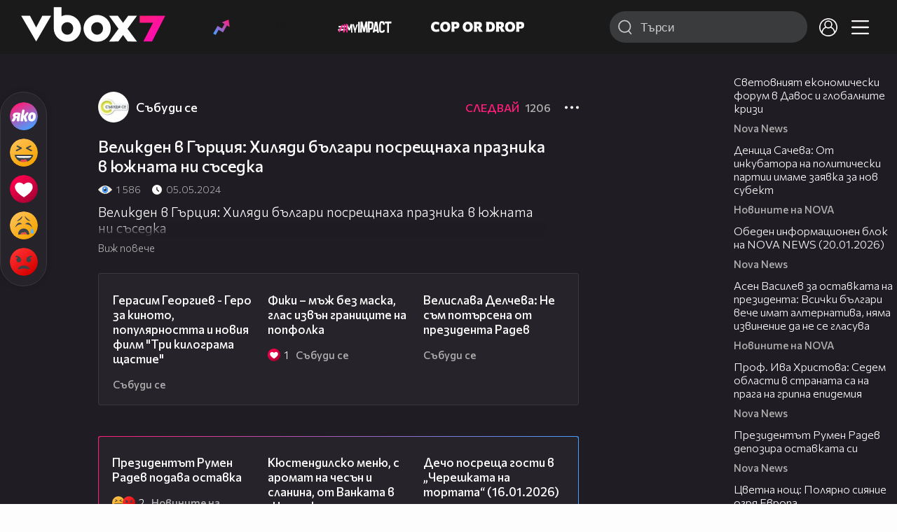

--- FILE ---
content_type: image/svg+xml
request_url: https://i49.vbox7.com/design/logo/vbox-logo99.svg
body_size: 783
content:
<?xml version="1.0" encoding="utf-8"?>
<!-- Generator: Adobe Illustrator 22.1.0, SVG Export Plug-In . SVG Version: 6.00 Build 0)  -->
<svg version="1.1" id="Layer_1" xmlns="http://www.w3.org/2000/svg" xmlns:xlink="http://www.w3.org/1999/xlink" x="0px" y="0px"
	 viewBox="0 0 98.3 24" style="enable-background:new 0 0 98.3 24;" xml:space="preserve">
<style type="text/css">
	path, polygon { fill: #ffffff}
	.st0{fill:url(#SVGID_1_);}
</style>
<title>Artboard 1</title>
<path d="M51.8,5.5c-5.1,0-9.2,4.2-9.2,9.3c0,5.1,4.2,9.2,9.3,9.2c5.1,0,9.2-4.1,9.2-9.2C61.1,9.6,56.9,5.5,51.8,5.5
	C51.8,5.5,51.8,5.5,51.8,5.5z M51.8,19.1c-2.2,0-4-1.9-4-4.1c0-0.1,0-0.1,0-0.2c-0.2-2.2,1.5-4.1,3.7-4.3c2.2-0.2,4.1,1.5,4.3,3.7
	c0,0.2,0,0.4,0,0.6c0.1,2.2-1.6,4.2-3.8,4.3C51.9,19,51.9,19,51.8,19.1L51.8,19.1z"/>
<polygon points="14.5,6 10.3,14.1 6.1,6 0.1,6 10.3,23.8 20.5,6 "/>
<polygon points="79,6 73,6 69.5,10.9 65.9,6 59.9,6 66.4,15 59.9,23.9 66.2,23.8 69.5,19.3 72.7,23.8 79,23.9 72.5,15 "/>
<linearGradient id="SVGID_1_" gradientUnits="userSpaceOnUse" x1="82.446" y1="16.7188" x2="101.5942" y2="-5.5039" gradientTransform="matrix(1 0 0 -1 0 22)">
	<stop  offset="0" style="stop-color:#FF1E79"/>
	<stop  offset="1" style="stop-color:#FF00D6"/>
</linearGradient>
<polygon class="st0" points="98.2,6 80.8,6 80.8,10.9 89.9,10.9 83.3,23.8 89.2,23.8 98.1,6.3 "/>
<path d="M31.5,5.5c-1.4,0-2.8,0.3-4,0.9V0.1h-5.2v14.3l0,0c-0.2,5.1,3.8,9.4,8.9,9.6c5.1,0.2,9.4-3.8,9.6-8.9C41,10,37,5.7,31.9,5.5
	C31.8,5.5,31.7,5.5,31.5,5.5z M31.5,19.1c-2.2,0-4-1.9-4-4.1c0-0.1,0-0.1,0-0.2c-0.2-2.2,1.5-4.1,3.7-4.3s4.1,1.5,4.3,3.7
	c0,0.2,0,0.4,0,0.6c0.1,2.2-1.6,4.2-3.8,4.3C31.7,19,31.6,19,31.5,19.1L31.5,19.1z"/>
</svg>


--- FILE ---
content_type: application/javascript; charset=utf-8
request_url: https://fundingchoicesmessages.google.com/f/AGSKWxXdCqeOzqtTaoNsgOlxURQz5OGHNbkviemkEuTX41L5zwOI-F8K12jANkOjtzxrGNkJUY3OEdQ487LqgRN91mpfFTtNfFy7Erc5neDXc5d18tZ8KU1k-Ulg60QS8wneOfwm7cdk5DN7Q1HwtKQUjgVhoxbu2vHf_KOcJtuKYgNsI_iQQgVELTghoOzt/_/roturl.js_advertisement__advertising./googleaddfooter./frameads1.
body_size: -1293
content:
window['21a8d19f-82f8-476e-82ce-afae79631ec0'] = true;